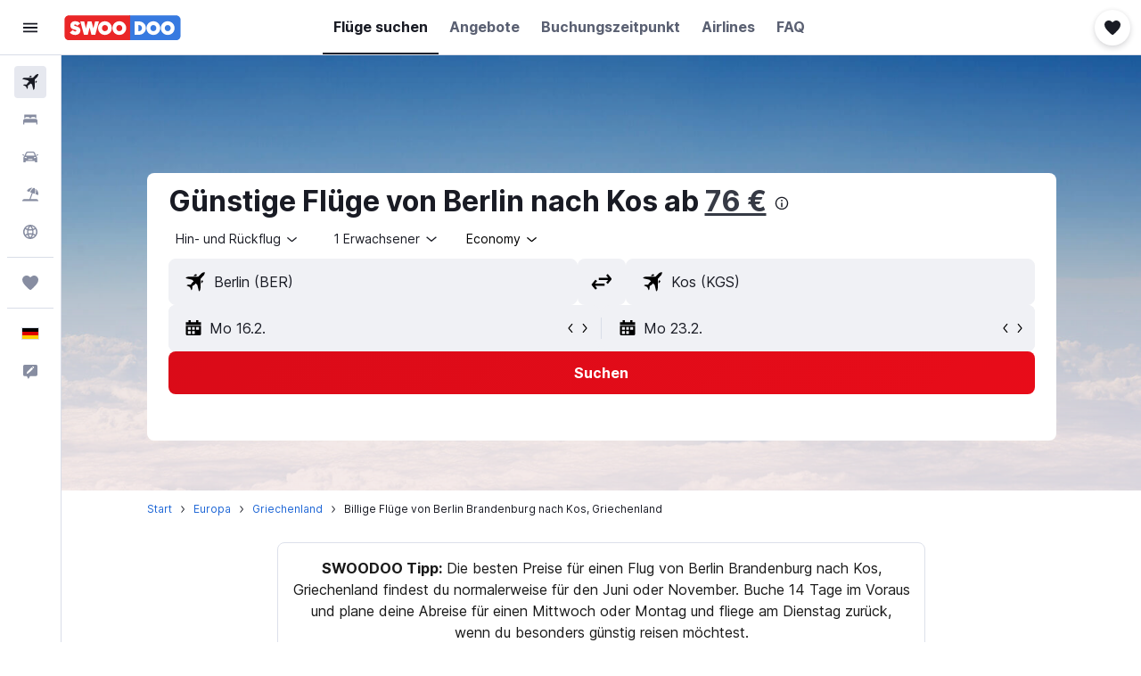

--- FILE ---
content_type: application/javascript;charset=UTF-8
request_url: https://content.r9cdn.net/res/combined.js?v=0419fea9898118f458319246f1d819cdd28166a5-swoodoo&cluster=4
body_size: 729
content:
define("default/ui/iris-search/SearchErrorsDialog",["exports","property!1uso32","string!ui/results/components//CLOSE_BUTTON_TEXT","string!ui/results/components//ERROR_DIALOG_TITLE","string!ui/results/components//ERROR_RETURN_TO_SEARCH","string!ui/results/components//ERROR_TITLE_FORBIDDEN_COUNTRY","string!ui/results/components//ERROR_TITLE_POLICY","string!ui/results/components//SEARCH_FAILURE_HEADER","string!ui/results/components//SEARCH_FAILURE_MESSAGE","string!ui/results/components//SEARCH_FAILURE_PROMPT","react","@r9-react-ui/button","ui/utils/memo","ui/wrappers/ui/dialog","less!GRvf//ui/iris-search/SearchErrorsDialog.less"],function(e,v,E,_,g,T,H,m,O,A,D,f,l,C,s){"use strict";function L(e){e=e.errors,e=Array.isArray(e)?e:[e];return 1===(null==e?void 0:e.length)?babelHelpers.jsx("p",{role:"alert",dangerouslySetInnerHTML:{__html:e[0]||""}}):babelHelpers.jsx("ol",{},void 0,null==e?void 0:e.map(function(e,l){return babelHelpers.jsx("li",{role:"alert",dangerouslySetInnerHTML:{__html:e||""}},l)}))}Object.defineProperty(e,"__esModule",{value:!0}),e.default=void 0,D=babelHelpers.interopRequireWildcard(D),s=babelHelpers.interopRequireDefault(s);s=(0,l.memo)(function(e){var l=e.onClose,s=e.errors,r=e.errorCodes,i=e.redirectUrl,o=e.buttonText,t=e.title,n=void 0!==(n=e.animate)&&n,a=void 0!==(a=e.responsive)&&a,u=void 0!==(d=e.searchFailed)&&d,d=e.brandDisplayName,e=(0,D.useCallback)(function(){i&&window.location.replace(i),null!=l&&l()},[l,i]),c=(0,D.useState)(!1),p=(c=babelHelpers.slicedToArray(c,2))[0],R=c[1];(0,D.useEffect)(function(){R(!(null==s||!s.length)||u)},[null==s?void 0:s.length,u]);var r=(0,((c=u&&!(null!=s&&s.length))?m:null!=(r=r)&&r.includes("TRAVEL_POLICY_ERROR")?H:null!=r&&r.includes("FORBIDDEN_COUNTRY_SEARCHING")?T:_).value)(),b=(0,(c?A:g).value)();return babelHelpers.jsx(C.Dialog,{bodyLock:!0,animate:n,responsive:a,direction:C.DialogDirection.FROM_TOP,position:(0,v.getBoolean)()?C.DialogPosition.TOP:C.DialogPosition.CENTER,visible:p,onClose:e,dialogTestAttributes:{"data-test-search-result-error-dialog":""}},void 0,babelHelpers.jsx(C.Dialog.Header,{closeAriaLabel:(0,E.value)(),responsive:!1},void 0,babelHelpers.jsx(C.Dialog.Title,{},void 0,babelHelpers.jsx("div",{className:"GRvf-title"},void 0,t?t():r))),babelHelpers.jsx(C.Dialog.Body,{},void 0,babelHelpers.jsx("div",{className:"GRvf-content"},void 0,c?babelHelpers.jsx("p",{},void 0,(0,O.value)(d)):babelHelpers.jsx(L,{errors:s})),babelHelpers.jsx(f.Button,{stretch:!0,theme:f.ButtonTheme.ACTION,size:f.ButtonSize.LARGE,onClick:e},void 0,o?o():b)))});e.default=s});

//# sourceMappingURL=https://www.kayak.com/s/horizon/source-maps/combined.js.map?v=0419fea9898118f458319246f1d819cdd28166a5-swoodoo
